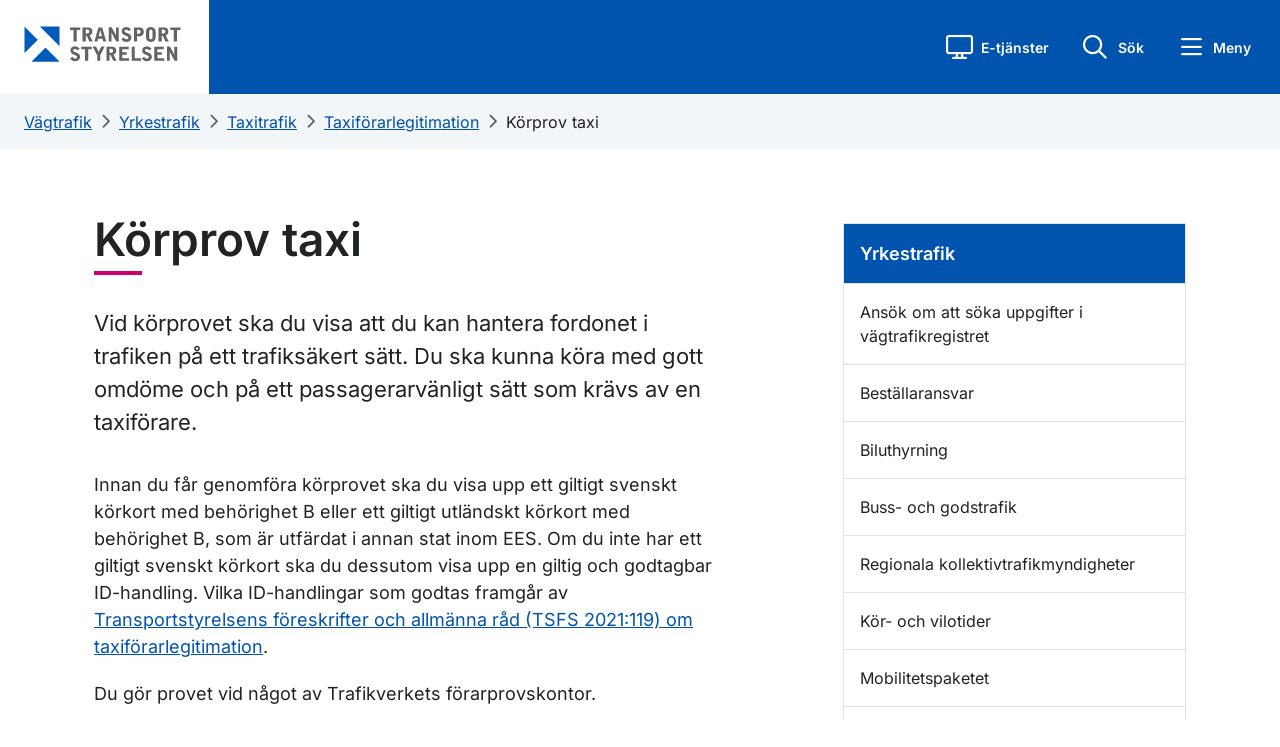

--- FILE ---
content_type: text/html; charset=utf-8
request_url: https://transportstyrelsen.se/sv/vagtrafik/Yrkestrafik/Taxi/Taxiforarlegitamation/Korprov/
body_size: 18075
content:

    <!DOCTYPE html>
    <html lang="sv">
    <head>
        <meta charset="UTF-8">
        <meta name="viewport" content="width=device-width, initial-scale=1.0">
        <meta name="facebook-domain-verification" content="8opxysp03jvppp4acukbgl1acqrkwr">
        <meta name="referrer" content="strict-origin-when-cross-origin">
        <link rel="preload" href="/static/fonts/Inter/static/inter-v18-latin-regular.woff2" as="font" type="font/woff2" crossorigin="anonymous">
        <link rel="preload" href="/static/fonts/Inter/static/inter-v18-latin-500.woff2" as="font" type="font/woff2" crossorigin="anonymous"> 
        <link rel="apple-touch-icon" href="/static/images/favicons/apple-icon.png">
 


            <link rel="apple-touch-icon" sizes="180x180" href="/static/images/favicons/apple-icon-180x180.png">
            <link rel="icon" type="image/png" sizes="192x192" href="/static/images/favicons/android-icon-192x192.png">
            <link rel="icon" type="image/png" sizes="32x32" href="/static/images/favicons/favicon-32x32.png">
            <link rel="icon" type="image/png" sizes="96x96" href="/static/images/favicons/favicon-96x96.png">
            <link rel="icon" type="image/png" sizes="16x16" href="/static/images/favicons/favicon-16x16.png">
            <meta name="msapplication-TileImage" content="/static/images/favicons/ms-icon-144x144.png">

        <meta name="msapplication-TileColor" content="#ffffff">
        <meta name="theme-color" content="#ffffff">
        <meta name="nod" content="P1">
        <meta name="v" content="2018.22.9473.26218">
                    <meta http-equiv="Content-Security-Policy" content="default-src https:; media-src * blob:; script-src  https: 'unsafe-inline' 'wasm-unsafe-eval'; style-src https: 'unsafe-inline'; img-src * data:; worker-src blob:;">
                                <meta name="theme-color" content="#0054AD">
        
        <meta name="msapplication-navbutton-color" content="#0054AD">
        
        <meta name="apple-mobile-web-app-status-bar-style" content="#0054AD">
        <meta name='pageid' content='12144'>

            <title>K&#246;rprov taxi - Transportstyrelsen</title>
        
        <link href="/Static/css/ts.css" id="frc-style" rel="stylesheet">

            <meta name="description" content='Vid k&#246;rprovet ska du visa att du kan hantera fordonet i trafiken p&#229; ett trafiks&#228;kert s&#228;tt. Du ska kunna k&#246;ra med gott omd&#246;me och p&#229; ett passagerar...'>

        <meta property="og:title" content="K&#246;rprov taxi - Transportstyrelsen">
<meta property="og:type" content="website">
<meta property="og:url" content="https://www.transportstyrelsen.se/sv/vagtrafik/yrkestrafik/taxi/taxiforarlegitamation/korprov/">
    <meta property="og:image" content="https://www.transportstyrelsen.se/static/Images/ts-og-default-logo.png">
<meta name="twitter:card" content="summary_large_image">
        
        

    </head>
    <body class="no-js">
        <script>
            if (typeof document.body.classList == 'object') {
                document.body.classList.remove('no-js');
                document.body.classList.add('js');
            }
        </script>
        <div class="container-fluid" id="page">
            <div id="skipwrap" class="visually-hidden-focusable">
                <a href="#huvudinnehall" id="skiplink">Gå till sidans innehåll</a>
            </div>
            <header>
                <div class="ts-link-row">
                    <div class="pe-3 pe-md-4 w-100">
                        <div class="menu-header d-flex align-items-stretch">
                            <div class="col-lg-2 col-5 align-items-center ps-3 ps-md-4" id="logotype" data-stick-at="66">
                                <a href="https://www.transportstyrelsen.se/sv/" class="d-inline-block"><img class="img-fluid logotype-mobile" id="logotype-header" alt="Transportstyrelsen - till startsidan" src="/Static/images/TS_Sv_2V_RGB.svg?rev=222"></a>
                            </div>
                            <div class="col-lg-7 d-flex align-items-center ps-5" id="nav-transport">
                                <div class="row">

                                </div>
                            </div>
                            <div class="col-lg-3 col-7 d-flex justify-content-end">
                                


<div class="row d-flex flex-nowrap justify-content-end align-items-center" id="sub-header-button-menu">
        <div class="col-auto ts-eservice-heading-button ts-heading-button position-relative">
            <a role="button" class="ts-eservice-link ts-heading-link" tabindex="0">
                <i class="fa-regular fa-block fa-display ts-heading-button-icon" aria-hidden="true"></i>
                <p>E-tj&#228;nster</p>
            </a>
        </div>

    <div class="col-auto ts-quicksearch-heading-button ts-heading-button">
        <a role="button" class="ts-quicksearch-link ts-heading-link" tabindex="0">
            <i class="fa-regular fa-magnifying-glass fa-block fa-search ts-heading-button-icon" aria-hidden="true"></i>
            <p>S&#246;k</p>
        </a>
    </div>

    <div class="col-auto ts-quickmenu-heading-button ts-heading-button">
        <a role="button" class="ts-quickmenu-link ts-heading-link" tabindex="0">
            <i class="fa-regular fa-bars fa-menu ts-heading-button-icon" aria-hidden="true"></i>
            <p>Meny</p>
        </a>
    </div>
</div>
                            </div>
                        </div>                    </div>
                    <div class="ts-link-row quicksearchbar" id="quicksearchbar">
                        

<div class="container px-3 px-sm-4">
    <div class="row height d-flex justify-content-center align-items-center">
		    <div class="col-md-10">
			    <h2 class="mb-3">Hej, hur kan vi hj&#228;lpa dig?</h2>
		    <form class="quick search-form" autocomplete="off" action="https://www.transportstyrelsen.se/sv/sok/" method="get" role="search" aria-label="Sidans sökfunktion">
			    <div class="search">
				    <i class="fa fa-search"></i>
					    <input type="hidden" name="sectionid" value="73371">
				    <label class="sr-only" for="sokrutan" id="soklarset">Sök</label>

				    <input type="search" id="sokrutan" list="top-search-listan-quicksearch" placeholder="S&#246;k" class="form-control qsearch quicksearchautocomplete" name="q">
				    <datalist id="top-search-listan-quicksearch"></datalist>

				    <button class="btn btn-primary">S&#246;k</button>
			    </div>

			    <div class="mx-3" id="quickSearchBarBottom">
					    <div id="quickSearchBarBottomLeft">
						    <h3 class="bold mt-4 mb-2">M&#229;nga s&#246;ker efter</h3>

								    <a class="mb-2" href="https://www.transportstyrelsen.se/sv/sok/?sectionid=73371&amp;q=K&#246;rkortstillst&#229;nd">K&#246;rkortstillst&#229;nd</a>
								    <a class="mb-2" href="https://www.transportstyrelsen.se/sv/sok/?sectionid=73371&amp;q=Registreringsskyltar">Registreringsskyltar</a>
								    <a class="mb-2" href="https://www.transportstyrelsen.se/sv/sok/?sectionid=73371&amp;q=Handledarskap och &#246;vningsk&#246;rning">Handledarskap och &#246;vningsk&#246;rning</a>
								    <a class="mb-2" href="https://www.transportstyrelsen.se/sv/sok/?sectionid=73371&amp;q=Registreringsbevis">Registreringsbevis</a>
					    </div>

					    <div id="quickSearchBarBottomRight">
						    <h3 class="bold mt-4 mb-2">G&#229; direkt till</h3>

								    <a class="mb-2" href="https://minasidor.transportstyrelsen.se/" target="_self">
									    Mina sidor (v&#228;gtrafik)
								    </a>
								    <a class="mb-2" href="https://www.transportstyrelsen.se/sv/vagtrafik/fordon/fordons-agaruppgift/" target="_self">
									    S&#246;k fordons- och &#228;garuppgifter
								    </a>
								    <a class="mb-2" href="https://www.transportstyrelsen.se/sv/vagtrafik/fordon/" target="_self">
									    Fordon
								    </a>
								    <a class="mb-2" href="https://www.transportstyrelsen.se/sv/vagtrafik/korkort/" target="_self">
									    K&#246;rkort
								    </a>
					    </div>
			    </div>
		    </form>
            </div>
    </div>
</div>
                    </div>
                    <div class="eservicelisting" id="eservicelisting">
                        

    <div class="container px-3 px-sm-0 pb-3">
        <div class="row">
            <nav class="col-12 col-lg-4 ps-4">
                <div class="eservice-minasidor">
                        <h2>Mina sidor</h2>

                        <div class="eservice-menuheadertext">
                            <p>Logga in med e-legitimation för att se information om ditt körkort, dina fordon, trängselskatt och infrastruktur samt dina pågående ärenden.</p>
                        </div>
                                            <a class="eservicelisting-button" href="https://minasidor.transportstyrelsen.se/">
                            Logga in till Mina sidor
                        </a>
                </div>
            </nav>
            <nav class="col-12 col-lg-4">
                <div class="eservice-listing ps-md-3 ps-lg-3 ps-3 nav d-flex flex-column">
                    <h2>E-tj&#228;nster</h2>
                    <ul class="ps-0 d-flex flex-column">
                            <li class="eservice-item">
                                <a class="eservice-box align-items-center" href="https://www.transportstyrelsen.se/sv/vagtrafik/e-tjanster-och-blanketter/e-tjanster-inom-vagtrafik/"><i class="fa-solid fa-caret-right"></i><span class="flex-grow-1 eservice-link-text">E-tj&#228;nster inom v&#228;gtrafik</span></a>
                            </li>
                            <li class="eservice-item">
                                <a class="eservice-box align-items-center" href="https://www.transportstyrelsen.se/sv/sjofart/e-tjanster-och-blanketter/e-tjanster-inom-sjofart/"><i class="fa-solid fa-caret-right"></i><span class="flex-grow-1 eservice-link-text">E-tj&#228;nster inom sj&#246;fart</span></a>
                            </li>
                            <li class="eservice-item">
                                <a class="eservice-box align-items-center" href="https://www.transportstyrelsen.se/sv/luftfart/e-tjanster-och-blanketter/e-tjanster-inom-luftfart/"><i class="fa-solid fa-caret-right"></i><span class="flex-grow-1 eservice-link-text">E-tj&#228;nster inom luftfart</span></a>
                            </li>
                            <li class="eservice-item">
                                <a class="eservice-box align-items-center" href="https://www.transportstyrelsen.se/sv/jarnvag/e-tjanster-och-blanketter/e-tjanster-inom-jarnvag/"><i class="fa-solid fa-caret-right"></i><span class="flex-grow-1 eservice-link-text">E-tj&#228;nster inom j&#228;rnv&#228;g</span></a>
                            </li>
                    </ul>
                </div>
            </nav>
            <nav class="col-12 col-lg-4">
                <div class="eservice-listing ps-md-3 ps-lg-3 mt-lg-5 mt-xl-0 ps-3 nav d-flex flex-column">
                    <h2 class="mt-xl-5 mt-0">Blanketter</h2>
                        <ul class="ps-0 d-flex flex-column">    
                                <li class="eservice-item">
                                    <a class="eservice-box align-items-center" href="https://www.transportstyrelsen.se/sv/vagtrafik/e-tjanster-och-blanketter/blanketter-for-vagtrafik/"><i class="fa-solid fa-caret-right"></i><span class="flex-grow-1 eservice-link-text">Blanketter f&#246;r v&#228;gtrafik</span></a>
                                </li>
                                <li class="eservice-item">
                                    <a class="eservice-box align-items-center" href="https://www.transportstyrelsen.se/sv/luftfart/e-tjanster-och-blanketter/blanketter-for-luftfart/"><i class="fa-solid fa-caret-right"></i><span class="flex-grow-1 eservice-link-text">Blanketter f&#246;r luftfart</span></a>
                                </li>
                                <li class="eservice-item">
                                    <a class="eservice-box align-items-center" href="https://www.transportstyrelsen.se/sv/sjofart/e-tjanster-och-blanketter/blanketter-for-sjofart/"><i class="fa-solid fa-caret-right"></i><span class="flex-grow-1 eservice-link-text">Blanketter f&#246;r sj&#246;fart</span></a>
                                </li>
                                <li class="eservice-item">
                                    <a class="eservice-box align-items-center" href="https://www.transportstyrelsen.se/sv/jarnvag/e-tjanster-och-blanketter/blanketter-for-jarnvag/"><i class="fa-solid fa-caret-right"></i><span class="flex-grow-1 eservice-link-text">Blanketter f&#246;r j&#228;rnv&#228;g</span></a>
                                </li>
                        </ul>
                </div>
            </nav>
        </div>
    </div>

<div id="eservice-background-overlay" tabindex="0" aria-label="Stäng meny" role="button"></div>
                    </div>
                </div>

            </header>
            


<div class="quickmenubar" id="quickmenubar">
    <div class="mb-0 menu-content" id="startpage-link">
            <div class="row d-flex flex-nowrap m-0">
                
                <div class="col-2 min-vh-100 quickmenubar-nav d-flex">
                    <nav class="quickmenu-nav-wrapper nav  w-100 flex-column">
                        <div class="nav nav-tabs" id="quickmenu-nav-tab" role="tablist">

                            <button tabindex="0"
                                    id="quickmenu-nav-item-0"
                                    data-toggle="tab"
                                    role="tab"
                                    data-bs-toggle="tab"
                                    data-bs-target="#quickmenubar-subpages-0"
                                    type="button"
                                    aria-controls="quickmenubar-subpages-0"
                                    aria-selected="false"
                                    class="nav-link quickmenu-nav-item  ">
                                <i class="fa-regular fa-house"></i>
                                <span>
                                    Start
                                </span>
                            </button>


                                <button tabindex="0"
                                        id="quickmenu-nav-item-1"
                                        data-toggle="tab"
                                        role="tab"
                                        data-bs-toggle="tab"
                                        data-bs-target="#quickmenubar-subpages-1"
                                        type="button"
                                        aria-controls="quickmenubar-subpages-1"
                                        aria-selected="false"
                                        class="nav-link quickmenu-nav-item active active-route-nav ">
                                    <i class="fa-regular fa-car"></i>
                                    <span>
                                        V&#228;gtrafik
                                    </span>
                                </button>
                                <button tabindex="0"
                                        id="quickmenu-nav-item-2"
                                        data-toggle="tab"
                                        role="tab"
                                        data-bs-toggle="tab"
                                        data-bs-target="#quickmenubar-subpages-2"
                                        type="button"
                                        aria-controls="quickmenubar-subpages-2"
                                        aria-selected="false"
                                        class="nav-link quickmenu-nav-item  ">
                                    <i class="fa-regular fa-plane"></i>
                                    <span>
                                        Luftfart
                                    </span>
                                </button>
                                <button tabindex="0"
                                        id="quickmenu-nav-item-3"
                                        data-toggle="tab"
                                        role="tab"
                                        data-bs-toggle="tab"
                                        data-bs-target="#quickmenubar-subpages-3"
                                        type="button"
                                        aria-controls="quickmenubar-subpages-3"
                                        aria-selected="false"
                                        class="nav-link quickmenu-nav-item  ">
                                    <i class="fa-regular fa-ship"></i>
                                    <span>
                                        Sj&#246;fart
                                    </span>
                                </button>
                                <button tabindex="0"
                                        id="quickmenu-nav-item-4"
                                        data-toggle="tab"
                                        role="tab"
                                        data-bs-toggle="tab"
                                        data-bs-target="#quickmenubar-subpages-4"
                                        type="button"
                                        aria-controls="quickmenubar-subpages-4"
                                        aria-selected="false"
                                        class="nav-link quickmenu-nav-item  ">
                                    <i class="fa-regular fa-train"></i>
                                    <span>
                                        J&#228;rnv&#228;g
                                    </span>
                                </button>
                                <button tabindex="0"
                                        id="quickmenu-nav-item-5"
                                        data-toggle="tab"
                                        role="tab"
                                        data-bs-toggle="tab"
                                        data-bs-target="#quickmenubar-subpages-5"
                                        type="button"
                                        aria-controls="quickmenubar-subpages-5"
                                        aria-selected="false"
                                        class="nav-link quickmenu-nav-item  ">
                                    <i class="fa-regular icon-omoss"></i>
                                    <span>
                                        Om oss
                                    </span>
                                </button>
                        </div>
                    </nav>
                </div>
                
                <div class="col-10 ps-0 pe-0 min-vh-100 quickmenu-tab pr-0 tab-content" id="nav-tabContent">

                
                    <div class="tab-pane quickmenubar-subpage-list "
                         id="quickmenubar-subpages-0"
                         role="tabpanel"
                         aria-labelledby="quickmenu-nav-item-0">
                        <div class="ts-link-row ms-0 container d-flex flex-column p-0">
                            <div class="px-2 quickmenubar-subpages-heading pt-4 pb-2">
                                <div class="col d-flex align-items-center">
                                    <h2 class="ps-1 m-0 flex-grow-1">
                                        Start
                                    </h2>

                                    <a tabindex="0" role="button" class="p-0 d-flex align-items-center justify-content-end close-quickmenu-button">
                                        <span>St&#228;ng</span>
                                        <i class="fa-regular fa-x"></i>
                                    </a>
                                </div>
                            </div>

                            <div class="position-relative flex-grow-1 mt-3">
                                <div class="d-flex flex-column pe-3 quickmenubar-subpages-content">
                                    <div class="pe-0 ps-2">
                                        <ul class="ps-1 mb-4">
                                            <li class="quickmenu-page-heading">
                                                <a class="d-flex mobile-quickmenu-link tabbable-subpage-element" href="https://www.transportstyrelsen.se/sv/">
                                                    <span class="flex-grow-1">Transportstyrelsens startsida</span>
                                                    <i class="fa-regular fa-angle-right landingpage-angle-right d-flex align-items-center"></i>
                                                </a>
                                            </li>

                                                <li class="quickmenu-page-heading">
                                                    <a class="d-flex mobile-quickmenu-link tabbable-subpage-element" href="https://www.transportstyrelsen.se/sv/vagtrafik/">
                                                        <span class="flex-grow-1">V&#228;gtrafik</span>
                                                        <i class="fa-regular fa-angle-right landingpage-angle-right d-flex align-items-center"></i>
                                                    </a>
                                                </li>
                                                <li class="quickmenu-page-heading">
                                                    <a class="d-flex mobile-quickmenu-link tabbable-subpage-element" href="https://www.transportstyrelsen.se/sv/luftfart/">
                                                        <span class="flex-grow-1">Luftfart</span>
                                                        <i class="fa-regular fa-angle-right landingpage-angle-right d-flex align-items-center"></i>
                                                    </a>
                                                </li>
                                                <li class="quickmenu-page-heading">
                                                    <a class="d-flex mobile-quickmenu-link tabbable-subpage-element" href="https://www.transportstyrelsen.se/sv/sjofart/">
                                                        <span class="flex-grow-1">Sj&#246;fart</span>
                                                        <i class="fa-regular fa-angle-right landingpage-angle-right d-flex align-items-center"></i>
                                                    </a>
                                                </li>
                                                <li class="quickmenu-page-heading">
                                                    <a class="d-flex mobile-quickmenu-link tabbable-subpage-element" href="https://www.transportstyrelsen.se/sv/jarnvag/">
                                                        <span class="flex-grow-1">J&#228;rnv&#228;g</span>
                                                        <i class="fa-regular fa-angle-right landingpage-angle-right d-flex align-items-center"></i>
                                                    </a>
                                                </li>
                                                <li class="quickmenu-page-heading">
                                                    <a class="d-flex mobile-quickmenu-link tabbable-subpage-element" href="https://www.transportstyrelsen.se/sv/om-oss/">
                                                        <span class="flex-grow-1">Om oss</span>
                                                        <i class="fa-regular fa-angle-right landingpage-angle-right d-flex align-items-center"></i>
                                                    </a>
                                                </li>
                                        </ul>
                                    </div>

                                    <div class="main-page-quicklinks ms-2 ps-1">
                                                <ul class="ps-0">
                                                        <li class="row ms-0 me-0">
                                                            <a class="mt-0 mb-2 ps-0 tabbable-subpage-element" href="https://www.transportstyrelsen.se/sv/vagtrafik/fordon/">
                                                                Fordon
                                                            </a>
                                                        </li>
                                                        <li class="row ms-0 me-0">
                                                            <a class="mt-0 mb-2 ps-0 tabbable-subpage-element" href="https://www.transportstyrelsen.se/sv/vagtrafik/korkort/">
                                                                K&#246;rkort
                                                            </a>
                                                        </li>
                                                </ul>
                                    </div>

                                    <div class="main-page-global-quicklinks ms-2 ps-1">
                                            <ul class="ps-0 mb-0">
                                                    <li class="row ms-0 me-0">
                                                        <a class="mt-0 ps-0 tabbable-subpage-element d-flex align-items-center" href="https://www.transportstyrelsen.se/en/">
                                                            <i class="fa fa-regular fa-fw fa-earth-america"></i>
                                                            <span>English</span>
                                                        </a>
                                                    </li>
                                                    <li class="row ms-0 me-0">
                                                        <a class="mt-0 ps-0 tabbable-subpage-element d-flex align-items-center" href="https://www.transportstyrelsen.se/en/about-us/other-languages/">
                                                            <i class="fa fa-regular fa-fw fa-language"></i>
                                                            <span>Other languages</span>
                                                        </a>
                                                    </li>
                                                    <li class="row ms-0 me-0">
                                                        <a class="mt-0 ps-0 tabbable-subpage-element d-flex align-items-center" href="https://www.transportstyrelsen.se/sv/om-oss/om-webbplatsen/tillganglighet/lattlast/">
                                                            <i class="fa fa-regular fa-fw fa-book-open-reader"></i>
                                                            <span>L&#228;ttl&#228;st</span>
                                                        </a>
                                                    </li>
                                                    <li class="row ms-0 me-0">
                                                        <a class="mt-0 ps-0 tabbable-subpage-element d-flex align-items-center" href="https://www.transportstyrelsen.se/sv/om-oss/om-webbplatsen/tillganglighet/teckensprak/">
                                                            <i class="fa fa-regular fa-fw fa-hands"></i>
                                                            <span>Teckenspr&#229;k</span>
                                                        </a>
                                                    </li>
                                            </ul>
                                    </div>
                                </div>
                            </div>

                        </div>
                    </div>
                        <div class="tab-pane quickmenubar-subpage-list active show active-route-content"
                             id="quickmenubar-subpages-1"
                             role="tabpanel"
                             aria-labelledby="quickmenu-nav-item-1">
                            <div class="ts-link-row ms-0 container d-flex flex-column p-0">
                                <div class="px-2 quickmenubar-subpages-heading pt-4 pb-2">
                                    <div class="col d-flex align-items-center">
                                        <h2 class="ps-1 m-0 flex-grow-1">
                                            V&#228;gtrafik
                                        </h2>

                                        <a tabindex="0" role="button" class="p-0 d-flex align-items-center justify-content-end close-quickmenu-button">
                                            <span>St&#228;ng</span>
                                            <i class="fa-regular fa-x"></i>
                                        </a>
                                    </div>
                                </div>

                                <div class="position-relative flex-grow-1 mt-3">
                                    <div class="d-flex flex-column pe-3 quickmenubar-subpages-content">
                                        <div class="pe-0 ps-2">
                                            <ul class="ps-1 mb-4">
                                                <li class="quickmenu-page-heading">
                                                    <a class="d-flex mobile-quickmenu-link tabbable-subpage-element" href="https://www.transportstyrelsen.se/sv/vagtrafik/">
                                                            <span class="flex-grow-1">V&#228;gtrafik start</span>

                                                        <i class="fa-regular fa-angle-right landingpage-angle-right d-flex align-items-center"></i>
                                                    </a>
                                                </li>

                                                    <li class="quickmenu-page-heading">
                                                        <a class="d-flex mobile-quickmenu-link tabbable-subpage-element" href="https://www.transportstyrelsen.se/sv/vagtrafik/e-tjanster-och-blanketter/">
                                                            <span class="flex-grow-1">E-tj&#228;nster och blanketter</span>
                                                            <i class="fa-regular fa-angle-right landingpage-angle-right d-flex align-items-center"></i>
                                                        </a>
                                                    </li>
                                                    <li class="quickmenu-page-heading">
                                                        <a class="d-flex mobile-quickmenu-link tabbable-subpage-element" href="https://www.transportstyrelsen.se/sv/vagtrafik/fordon/">
                                                            <span class="flex-grow-1">Fordon</span>
                                                            <i class="fa-regular fa-angle-right landingpage-angle-right d-flex align-items-center"></i>
                                                        </a>
                                                    </li>
                                                    <li class="quickmenu-page-heading">
                                                        <a class="d-flex mobile-quickmenu-link tabbable-subpage-element" href="https://www.transportstyrelsen.se/sv/vagtrafik/korkort/">
                                                            <span class="flex-grow-1">K&#246;rkort</span>
                                                            <i class="fa-regular fa-angle-right landingpage-angle-right d-flex align-items-center"></i>
                                                        </a>
                                                    </li>
                                                    <li class="quickmenu-page-heading">
                                                        <a class="d-flex mobile-quickmenu-link tabbable-subpage-element" href="https://www.transportstyrelsen.se/sv/vagtrafik/yrkestrafik/">
                                                            <span class="flex-grow-1">Yrkestrafik</span>
                                                            <i class="fa-regular fa-angle-right landingpage-angle-right d-flex align-items-center"></i>
                                                        </a>
                                                    </li>
                                                    <li class="quickmenu-page-heading">
                                                        <a class="d-flex mobile-quickmenu-link tabbable-subpage-element" href="https://www.transportstyrelsen.se/sv/vagtrafik/trafikregler-och-vagmarken/">
                                                            <span class="flex-grow-1">Trafikregler och v&#228;gm&#228;rken</span>
                                                            <i class="fa-regular fa-angle-right landingpage-angle-right d-flex align-items-center"></i>
                                                        </a>
                                                    </li>
                                                    <li class="quickmenu-page-heading">
                                                        <a class="d-flex mobile-quickmenu-link tabbable-subpage-element" href="https://www.transportstyrelsen.se/sv/vagtrafik/miljo/">
                                                            <span class="flex-grow-1">Milj&#246; och h&#228;lsa </span>
                                                            <i class="fa-regular fa-angle-right landingpage-angle-right d-flex align-items-center"></i>
                                                        </a>
                                                    </li>
                                                    <li class="quickmenu-page-heading">
                                                        <a class="d-flex mobile-quickmenu-link tabbable-subpage-element" href="https://www.transportstyrelsen.se/sv/vagtrafik/infrastruktur/">
                                                            <span class="flex-grow-1">Infrastruktur</span>
                                                            <i class="fa-regular fa-angle-right landingpage-angle-right d-flex align-items-center"></i>
                                                        </a>
                                                    </li>
                                            </ul>
                                        </div>

                                        <div class="main-page-quicklinks ms-2 ps-1">
                                                    <ul class="ps-0">
                                                            <li class="row ms-0 me-0">
                                                                <a class="mt-0 mb-2 ps-0 tabbable-subpage-element" href="https://www.transportstyrelsen.se/sv/om-oss/kontakta-oss/kontakta-vagtrafik/">
                                                                    Kontakta v&#228;gtrafik
                                                                </a>
                                                            </li>
                                                            <li class="row ms-0 me-0">
                                                                <a class="mt-0 mb-2 ps-0 tabbable-subpage-element" href="https://www.transportstyrelsen.se/sv/om-oss/dina-rattigheter-lagar-och-regler/lagar-och-regler/regler-for-vag/">
                                                                    F&#246;reskrifter, lagar och regler
                                                                </a>
                                                            </li>
                                                            <li class="row ms-0 me-0">
                                                                <a class="mt-0 mb-2 ps-0 tabbable-subpage-element" href="https://www.transportstyrelsen.se/sv/om-oss/statistik-och-analys/statistik-inom-vagtrafik/">
                                                                    Statistik
                                                                </a>
                                                            </li>
                                                            <li class="row ms-0 me-0">
                                                                <a class="mt-0 mb-2 ps-0 tabbable-subpage-element" href="https://www.transportstyrelsen.se/sv/om-oss/publikationer-och-rapporter/publikationer/publikationer-inom-vagtrafik/">
                                                                    Publikationer
                                                                </a>
                                                            </li>
                                                            <li class="row ms-0 me-0">
                                                                <a class="mt-0 mb-2 ps-0 tabbable-subpage-element" href="https://www.transportstyrelsen.se/sv/om-oss/publikationer-och-rapporter/rapporter/rapporter-inom-vagtrafik/">
                                                                    Rapporter
                                                                </a>
                                                            </li>
                                                    </ul>
                                        </div>

                                        <div class="main-page-global-quicklinks ms-2 ps-1">
                                                <ul class="ps-0 mb-0">
                                                        <li class="row ms-0 me-0">
                                                            <a class="mt-0 ps-0 tabbable-subpage-element d-flex align-items-center" href="https://www.transportstyrelsen.se/en/">
                                                                <i class="fa fa-regular fa-fw fa-earth-america"></i>
                                                                <span>English</span>
                                                            </a>
                                                        </li>
                                                        <li class="row ms-0 me-0">
                                                            <a class="mt-0 ps-0 tabbable-subpage-element d-flex align-items-center" href="https://www.transportstyrelsen.se/en/about-us/other-languages/">
                                                                <i class="fa fa-regular fa-fw fa-language"></i>
                                                                <span>Other languages</span>
                                                            </a>
                                                        </li>
                                                        <li class="row ms-0 me-0">
                                                            <a class="mt-0 ps-0 tabbable-subpage-element d-flex align-items-center" href="https://www.transportstyrelsen.se/sv/om-oss/om-webbplatsen/tillganglighet/lattlast/">
                                                                <i class="fa fa-regular fa-fw fa-book-open-reader"></i>
                                                                <span>L&#228;ttl&#228;st</span>
                                                            </a>
                                                        </li>
                                                        <li class="row ms-0 me-0">
                                                            <a class="mt-0 ps-0 tabbable-subpage-element d-flex align-items-center" href="https://www.transportstyrelsen.se/sv/om-oss/om-webbplatsen/tillganglighet/teckensprak/">
                                                                <i class="fa fa-regular fa-fw fa-hands"></i>
                                                                <span>Teckenspr&#229;k</span>
                                                            </a>
                                                        </li>
                                                </ul>
                                        </div>
                                    </div>
                                </div>

                            </div>
                        </div>
                        <div class="tab-pane quickmenubar-subpage-list "
                             id="quickmenubar-subpages-2"
                             role="tabpanel"
                             aria-labelledby="quickmenu-nav-item-2">
                            <div class="ts-link-row ms-0 container d-flex flex-column p-0">
                                <div class="px-2 quickmenubar-subpages-heading pt-4 pb-2">
                                    <div class="col d-flex align-items-center">
                                        <h2 class="ps-1 m-0 flex-grow-1">
                                            Luftfart
                                        </h2>

                                        <a tabindex="0" role="button" class="p-0 d-flex align-items-center justify-content-end close-quickmenu-button">
                                            <span>St&#228;ng</span>
                                            <i class="fa-regular fa-x"></i>
                                        </a>
                                    </div>
                                </div>

                                <div class="position-relative flex-grow-1 mt-3">
                                    <div class="d-flex flex-column pe-3 quickmenubar-subpages-content">
                                        <div class="pe-0 ps-2">
                                            <ul class="ps-1 mb-4">
                                                <li class="quickmenu-page-heading">
                                                    <a class="d-flex mobile-quickmenu-link tabbable-subpage-element" href="https://www.transportstyrelsen.se/sv/luftfart/">
                                                            <span class="flex-grow-1">Luftfart start</span>

                                                        <i class="fa-regular fa-angle-right landingpage-angle-right d-flex align-items-center"></i>
                                                    </a>
                                                </li>

                                                    <li class="quickmenu-page-heading">
                                                        <a class="d-flex mobile-quickmenu-link tabbable-subpage-element" href="https://www.transportstyrelsen.se/sv/luftfart/e-tjanster-och-blanketter/">
                                                            <span class="flex-grow-1">E-tj&#228;nster och blanketter</span>
                                                            <i class="fa-regular fa-angle-right landingpage-angle-right d-flex align-items-center"></i>
                                                        </a>
                                                    </li>
                                                    <li class="quickmenu-page-heading">
                                                        <a class="d-flex mobile-quickmenu-link tabbable-subpage-element" href="https://www.transportstyrelsen.se/sv/luftfart/flygresenar/">
                                                            <span class="flex-grow-1">Resen&#228;rsinformation</span>
                                                            <i class="fa-regular fa-angle-right landingpage-angle-right d-flex align-items-center"></i>
                                                        </a>
                                                    </li>
                                                    <li class="quickmenu-page-heading">
                                                        <a class="d-flex mobile-quickmenu-link tabbable-subpage-element" href="https://www.transportstyrelsen.se/sv/luftfart/luftfartyg-och-luftvardighet/">
                                                            <span class="flex-grow-1">Luftfartyg och luftv&#228;rdighet</span>
                                                            <i class="fa-regular fa-angle-right landingpage-angle-right d-flex align-items-center"></i>
                                                        </a>
                                                    </li>
                                                    <li class="quickmenu-page-heading">
                                                        <a class="d-flex mobile-quickmenu-link tabbable-subpage-element" href="https://www.transportstyrelsen.se/sv/luftfart/dronare/">
                                                            <span class="flex-grow-1">Dr&#246;nare</span>
                                                            <i class="fa-regular fa-angle-right landingpage-angle-right d-flex align-items-center"></i>
                                                        </a>
                                                    </li>
                                                    <li class="quickmenu-page-heading">
                                                        <a class="d-flex mobile-quickmenu-link tabbable-subpage-element" href="https://www.transportstyrelsen.se/sv/luftfart/certifikat-utbildning-och-flygmedicin/">
                                                            <span class="flex-grow-1">Certifikat, utbildning och flygmedicin</span>
                                                            <i class="fa-regular fa-angle-right landingpage-angle-right d-flex align-items-center"></i>
                                                        </a>
                                                    </li>
                                                    <li class="quickmenu-page-heading">
                                                        <a class="d-flex mobile-quickmenu-link tabbable-subpage-element" href="https://www.transportstyrelsen.se/sv/luftfart/flygplatser-flygtrafiktjanst-och-luftrum/">
                                                            <span class="flex-grow-1">Flygplatser, flygtrafiktj&#228;nst och luftrum</span>
                                                            <i class="fa-regular fa-angle-right landingpage-angle-right d-flex align-items-center"></i>
                                                        </a>
                                                    </li>
                                                    <li class="quickmenu-page-heading">
                                                        <a class="d-flex mobile-quickmenu-link tabbable-subpage-element" href="https://www.transportstyrelsen.se/sv/luftfart/flygbolag/">
                                                            <span class="flex-grow-1">Flygbolag</span>
                                                            <i class="fa-regular fa-angle-right landingpage-angle-right d-flex align-items-center"></i>
                                                        </a>
                                                    </li>
                                                    <li class="quickmenu-page-heading">
                                                        <a class="d-flex mobile-quickmenu-link tabbable-subpage-element" href="https://www.transportstyrelsen.se/sv/luftfart/luftfartsskydd-security/">
                                                            <span class="flex-grow-1">Luftfartsskydd – security</span>
                                                            <i class="fa-regular fa-angle-right landingpage-angle-right d-flex align-items-center"></i>
                                                        </a>
                                                    </li>
                                                    <li class="quickmenu-page-heading">
                                                        <a class="d-flex mobile-quickmenu-link tabbable-subpage-element" href="https://www.transportstyrelsen.se/sv/luftfart/seminarier-och-information/">
                                                            <span class="flex-grow-1">Information till luftfartsbranschen</span>
                                                            <i class="fa-regular fa-angle-right landingpage-angle-right d-flex align-items-center"></i>
                                                        </a>
                                                    </li>
                                                    <li class="quickmenu-page-heading">
                                                        <a class="d-flex mobile-quickmenu-link tabbable-subpage-element" href="https://www.transportstyrelsen.se/sv/luftfart/miljo-och-halsa/">
                                                            <span class="flex-grow-1">Milj&#246; och h&#228;lsa</span>
                                                            <i class="fa-regular fa-angle-right landingpage-angle-right d-flex align-items-center"></i>
                                                        </a>
                                                    </li>
                                                    <li class="quickmenu-page-heading">
                                                        <a class="d-flex mobile-quickmenu-link tabbable-subpage-element" href="https://www.transportstyrelsen.se/sv/luftfart/olyckor-och-tillbud/">
                                                            <span class="flex-grow-1">Olyckor och tillbud</span>
                                                            <i class="fa-regular fa-angle-right landingpage-angle-right d-flex align-items-center"></i>
                                                        </a>
                                                    </li>
                                                    <li class="quickmenu-page-heading">
                                                        <a class="d-flex mobile-quickmenu-link tabbable-subpage-element" href="https://www.transportstyrelsen.se/sv/luftfart/privat--och-allmanflyg/">
                                                            <span class="flex-grow-1">Privat- och allm&#228;nflyg</span>
                                                            <i class="fa-regular fa-angle-right landingpage-angle-right d-flex align-items-center"></i>
                                                        </a>
                                                    </li>
                                            </ul>
                                        </div>

                                        <div class="main-page-quicklinks ms-2 ps-1">
                                                    <ul class="ps-0">
                                                            <li class="row ms-0 me-0">
                                                                <a class="mt-0 mb-2 ps-0 tabbable-subpage-element" href="https://www.transportstyrelsen.se/sv/om-oss/kontakta-oss/kontakta-luftfart/">
                                                                    Kontakta luftfart
                                                                </a>
                                                            </li>
                                                    </ul>
                                        </div>

                                        <div class="main-page-global-quicklinks ms-2 ps-1">
                                                <ul class="ps-0 mb-0">
                                                        <li class="row ms-0 me-0">
                                                            <a class="mt-0 ps-0 tabbable-subpage-element d-flex align-items-center" href="https://www.transportstyrelsen.se/en/">
                                                                <i class="fa fa-regular fa-fw fa-earth-america"></i>
                                                                <span>English</span>
                                                            </a>
                                                        </li>
                                                        <li class="row ms-0 me-0">
                                                            <a class="mt-0 ps-0 tabbable-subpage-element d-flex align-items-center" href="https://www.transportstyrelsen.se/en/about-us/other-languages/">
                                                                <i class="fa fa-regular fa-fw fa-language"></i>
                                                                <span>Other languages</span>
                                                            </a>
                                                        </li>
                                                        <li class="row ms-0 me-0">
                                                            <a class="mt-0 ps-0 tabbable-subpage-element d-flex align-items-center" href="https://www.transportstyrelsen.se/sv/om-oss/om-webbplatsen/tillganglighet/lattlast/">
                                                                <i class="fa fa-regular fa-fw fa-book-open-reader"></i>
                                                                <span>L&#228;ttl&#228;st</span>
                                                            </a>
                                                        </li>
                                                        <li class="row ms-0 me-0">
                                                            <a class="mt-0 ps-0 tabbable-subpage-element d-flex align-items-center" href="https://www.transportstyrelsen.se/sv/om-oss/om-webbplatsen/tillganglighet/teckensprak/">
                                                                <i class="fa fa-regular fa-fw fa-hands"></i>
                                                                <span>Teckenspr&#229;k</span>
                                                            </a>
                                                        </li>
                                                </ul>
                                        </div>
                                    </div>
                                </div>

                            </div>
                        </div>
                        <div class="tab-pane quickmenubar-subpage-list "
                             id="quickmenubar-subpages-3"
                             role="tabpanel"
                             aria-labelledby="quickmenu-nav-item-3">
                            <div class="ts-link-row ms-0 container d-flex flex-column p-0">
                                <div class="px-2 quickmenubar-subpages-heading pt-4 pb-2">
                                    <div class="col d-flex align-items-center">
                                        <h2 class="ps-1 m-0 flex-grow-1">
                                            Sj&#246;fart
                                        </h2>

                                        <a tabindex="0" role="button" class="p-0 d-flex align-items-center justify-content-end close-quickmenu-button">
                                            <span>St&#228;ng</span>
                                            <i class="fa-regular fa-x"></i>
                                        </a>
                                    </div>
                                </div>

                                <div class="position-relative flex-grow-1 mt-3">
                                    <div class="d-flex flex-column pe-3 quickmenubar-subpages-content">
                                        <div class="pe-0 ps-2">
                                            <ul class="ps-1 mb-4">
                                                <li class="quickmenu-page-heading">
                                                    <a class="d-flex mobile-quickmenu-link tabbable-subpage-element" href="https://www.transportstyrelsen.se/sv/sjofart/">
                                                            <span class="flex-grow-1">Sj&#246;fart start</span>

                                                        <i class="fa-regular fa-angle-right landingpage-angle-right d-flex align-items-center"></i>
                                                    </a>
                                                </li>

                                                    <li class="quickmenu-page-heading">
                                                        <a class="d-flex mobile-quickmenu-link tabbable-subpage-element" href="https://www.transportstyrelsen.se/sv/sjofart/e-tjanster-och-blanketter/">
                                                            <span class="flex-grow-1">E-tj&#228;nster och blanketter</span>
                                                            <i class="fa-regular fa-angle-right landingpage-angle-right d-flex align-items-center"></i>
                                                        </a>
                                                    </li>
                                                    <li class="quickmenu-page-heading">
                                                        <a class="d-flex mobile-quickmenu-link tabbable-subpage-element" href="https://www.transportstyrelsen.se/sv/sjofart/ombordanstallda/">
                                                            <span class="flex-grow-1">Ombordanst&#228;llda</span>
                                                            <i class="fa-regular fa-angle-right landingpage-angle-right d-flex align-items-center"></i>
                                                        </a>
                                                    </li>
                                                    <li class="quickmenu-page-heading">
                                                        <a class="d-flex mobile-quickmenu-link tabbable-subpage-element" href="https://www.transportstyrelsen.se/sv/sjofart/fartyg/">
                                                            <span class="flex-grow-1">Fartyg</span>
                                                            <i class="fa-regular fa-angle-right landingpage-angle-right d-flex align-items-center"></i>
                                                        </a>
                                                    </li>
                                                    <li class="quickmenu-page-heading">
                                                        <a class="d-flex mobile-quickmenu-link tabbable-subpage-element" href="https://www.transportstyrelsen.se/sv/sjofart/fritidsbatar/">
                                                            <span class="flex-grow-1">Fritidsb&#229;tar</span>
                                                            <i class="fa-regular fa-angle-right landingpage-angle-right d-flex align-items-center"></i>
                                                        </a>
                                                    </li>
                                                    <li class="quickmenu-page-heading">
                                                        <a class="d-flex mobile-quickmenu-link tabbable-subpage-element" href="https://www.transportstyrelsen.se/sv/sjofart/sjotrafik-och-hamnar/">
                                                            <span class="flex-grow-1">Sj&#246;trafik och hamnar</span>
                                                            <i class="fa-regular fa-angle-right landingpage-angle-right d-flex align-items-center"></i>
                                                        </a>
                                                    </li>
                                                    <li class="quickmenu-page-heading">
                                                        <a class="d-flex mobile-quickmenu-link tabbable-subpage-element" href="https://www.transportstyrelsen.se/sv/sjofart/fartygsregistret-sjofartsregistret/">
                                                            <span class="flex-grow-1">Fartygsregistret</span>
                                                            <i class="fa-regular fa-angle-right landingpage-angle-right d-flex align-items-center"></i>
                                                        </a>
                                                    </li>
                                                    <li class="quickmenu-page-heading">
                                                        <a class="d-flex mobile-quickmenu-link tabbable-subpage-element" href="https://www.transportstyrelsen.se/sv/sjofart/miljo-och-halsa/">
                                                            <span class="flex-grow-1">Milj&#246; och h&#228;lsa</span>
                                                            <i class="fa-regular fa-angle-right landingpage-angle-right d-flex align-items-center"></i>
                                                        </a>
                                                    </li>
                                                    <li class="quickmenu-page-heading">
                                                        <a class="d-flex mobile-quickmenu-link tabbable-subpage-element" href="https://www.transportstyrelsen.se/sv/sjofart/olyckor-och-tillbud/">
                                                            <span class="flex-grow-1">Olyckor och tillbud</span>
                                                            <i class="fa-regular fa-angle-right landingpage-angle-right d-flex align-items-center"></i>
                                                        </a>
                                                    </li>
                                                    <li class="quickmenu-page-heading">
                                                        <a class="d-flex mobile-quickmenu-link tabbable-subpage-element" href="https://www.transportstyrelsen.se/sv/sjofart/resenarsinformation/">
                                                            <span class="flex-grow-1">Resen&#228;rsinformation</span>
                                                            <i class="fa-regular fa-angle-right landingpage-angle-right d-flex align-items-center"></i>
                                                        </a>
                                                    </li>
                                                    <li class="quickmenu-page-heading">
                                                        <a class="d-flex mobile-quickmenu-link tabbable-subpage-element" href="https://www.transportstyrelsen.se/sv/sjofart/autonom-sjofart-och-smarta-fartyg/">
                                                            <span class="flex-grow-1">Autonom sj&#246;fart och smarta fartyg</span>
                                                            <i class="fa-regular fa-angle-right landingpage-angle-right d-flex align-items-center"></i>
                                                        </a>
                                                    </li>
                                                    <li class="quickmenu-page-heading">
                                                        <a class="d-flex mobile-quickmenu-link tabbable-subpage-element" href="https://www.transportstyrelsen.se/sv/sjofart/aktuell-information/">
                                                            <span class="flex-grow-1">Aktuell information till sj&#246;fartsbranschen</span>
                                                            <i class="fa-regular fa-angle-right landingpage-angle-right d-flex align-items-center"></i>
                                                        </a>
                                                    </li>
                                            </ul>
                                        </div>

                                        <div class="main-page-quicklinks ms-2 ps-1">
                                                    <ul class="ps-0">
                                                            <li class="row ms-0 me-0">
                                                                <a class="mt-0 mb-2 ps-0 tabbable-subpage-element" href="https://www.transportstyrelsen.se/sv/om-oss/kontakta-oss/kontakta-sjofart/">
                                                                    Kontakta sj&#246;fart
                                                                </a>
                                                            </li>
                                                    </ul>
                                        </div>

                                        <div class="main-page-global-quicklinks ms-2 ps-1">
                                                <ul class="ps-0 mb-0">
                                                        <li class="row ms-0 me-0">
                                                            <a class="mt-0 ps-0 tabbable-subpage-element d-flex align-items-center" href="https://www.transportstyrelsen.se/en/">
                                                                <i class="fa fa-regular fa-fw fa-earth-america"></i>
                                                                <span>English</span>
                                                            </a>
                                                        </li>
                                                        <li class="row ms-0 me-0">
                                                            <a class="mt-0 ps-0 tabbable-subpage-element d-flex align-items-center" href="https://www.transportstyrelsen.se/en/about-us/other-languages/">
                                                                <i class="fa fa-regular fa-fw fa-language"></i>
                                                                <span>Other languages</span>
                                                            </a>
                                                        </li>
                                                        <li class="row ms-0 me-0">
                                                            <a class="mt-0 ps-0 tabbable-subpage-element d-flex align-items-center" href="https://www.transportstyrelsen.se/sv/om-oss/om-webbplatsen/tillganglighet/lattlast/">
                                                                <i class="fa fa-regular fa-fw fa-book-open-reader"></i>
                                                                <span>L&#228;ttl&#228;st</span>
                                                            </a>
                                                        </li>
                                                        <li class="row ms-0 me-0">
                                                            <a class="mt-0 ps-0 tabbable-subpage-element d-flex align-items-center" href="https://www.transportstyrelsen.se/sv/om-oss/om-webbplatsen/tillganglighet/teckensprak/">
                                                                <i class="fa fa-regular fa-fw fa-hands"></i>
                                                                <span>Teckenspr&#229;k</span>
                                                            </a>
                                                        </li>
                                                </ul>
                                        </div>
                                    </div>
                                </div>

                            </div>
                        </div>
                        <div class="tab-pane quickmenubar-subpage-list "
                             id="quickmenubar-subpages-4"
                             role="tabpanel"
                             aria-labelledby="quickmenu-nav-item-4">
                            <div class="ts-link-row ms-0 container d-flex flex-column p-0">
                                <div class="px-2 quickmenubar-subpages-heading pt-4 pb-2">
                                    <div class="col d-flex align-items-center">
                                        <h2 class="ps-1 m-0 flex-grow-1">
                                            J&#228;rnv&#228;g
                                        </h2>

                                        <a tabindex="0" role="button" class="p-0 d-flex align-items-center justify-content-end close-quickmenu-button">
                                            <span>St&#228;ng</span>
                                            <i class="fa-regular fa-x"></i>
                                        </a>
                                    </div>
                                </div>

                                <div class="position-relative flex-grow-1 mt-3">
                                    <div class="d-flex flex-column pe-3 quickmenubar-subpages-content">
                                        <div class="pe-0 ps-2">
                                            <ul class="ps-1 mb-4">
                                                <li class="quickmenu-page-heading">
                                                    <a class="d-flex mobile-quickmenu-link tabbable-subpage-element" href="https://www.transportstyrelsen.se/sv/jarnvag/">
                                                            <span class="flex-grow-1">J&#228;rnv&#228;g start</span>

                                                        <i class="fa-regular fa-angle-right landingpage-angle-right d-flex align-items-center"></i>
                                                    </a>
                                                </li>

                                                    <li class="quickmenu-page-heading">
                                                        <a class="d-flex mobile-quickmenu-link tabbable-subpage-element" href="https://www.transportstyrelsen.se/sv/jarnvag/e-tjanster-och-blanketter/">
                                                            <span class="flex-grow-1">E-tj&#228;nster och blanketter</span>
                                                            <i class="fa-regular fa-angle-right landingpage-angle-right d-flex align-items-center"></i>
                                                        </a>
                                                    </li>
                                                    <li class="quickmenu-page-heading">
                                                        <a class="d-flex mobile-quickmenu-link tabbable-subpage-element" href="https://www.transportstyrelsen.se/sv/jarnvag/till-dig-i-branschen/">
                                                            <span class="flex-grow-1">Till dig i branschen</span>
                                                            <i class="fa-regular fa-angle-right landingpage-angle-right d-flex align-items-center"></i>
                                                        </a>
                                                    </li>
                                                    <li class="quickmenu-page-heading">
                                                        <a class="d-flex mobile-quickmenu-link tabbable-subpage-element" href="https://www.transportstyrelsen.se/sv/jarnvag/fordonsregister/">
                                                            <span class="flex-grow-1">Fordonsregister</span>
                                                            <i class="fa-regular fa-angle-right landingpage-angle-right d-flex align-items-center"></i>
                                                        </a>
                                                    </li>
                                                    <li class="quickmenu-page-heading">
                                                        <a class="d-flex mobile-quickmenu-link tabbable-subpage-element" href="https://www.transportstyrelsen.se/sv/jarnvag/olyckor-och-tillbud/">
                                                            <span class="flex-grow-1">Olyckor och tillbud</span>
                                                            <i class="fa-regular fa-angle-right landingpage-angle-right d-flex align-items-center"></i>
                                                        </a>
                                                    </li>
                                                    <li class="quickmenu-page-heading">
                                                        <a class="d-flex mobile-quickmenu-link tabbable-subpage-element" href="https://www.transportstyrelsen.se/sv/jarnvag/miljo-och-halsa---jarnvag/">
                                                            <span class="flex-grow-1">Milj&#246; och h&#228;lsa</span>
                                                            <i class="fa-regular fa-angle-right landingpage-angle-right d-flex align-items-center"></i>
                                                        </a>
                                                    </li>
                                                    <li class="quickmenu-page-heading">
                                                        <a class="d-flex mobile-quickmenu-link tabbable-subpage-element" href="https://www.transportstyrelsen.se/sv/jarnvag/evenemang-inom-jarnvag/">
                                                            <span class="flex-grow-1">Evenemang inom sp&#229;rtrafik</span>
                                                            <i class="fa-regular fa-angle-right landingpage-angle-right d-flex align-items-center"></i>
                                                        </a>
                                                    </li>
                                                    <li class="quickmenu-page-heading">
                                                        <a class="d-flex mobile-quickmenu-link tabbable-subpage-element" href="https://www.transportstyrelsen.se/sv/jarnvag/tagpassagerares-rattigheter/">
                                                            <span class="flex-grow-1">T&#229;gpassagerares r&#228;ttigheter</span>
                                                            <i class="fa-regular fa-angle-right landingpage-angle-right d-flex align-items-center"></i>
                                                        </a>
                                                    </li>
                                            </ul>
                                        </div>

                                        <div class="main-page-quicklinks ms-2 ps-1">
                                                    <ul class="ps-0">
                                                            <li class="row ms-0 me-0">
                                                                <a class="mt-0 mb-2 ps-0 tabbable-subpage-element" href="https://www.transportstyrelsen.se/sv/om-oss/kontakta-oss/kontakta-jarnvag/">
                                                                    Kontakta j&#228;rnv&#228;g
                                                                </a>
                                                            </li>
                                                    </ul>
                                        </div>

                                        <div class="main-page-global-quicklinks ms-2 ps-1">
                                                <ul class="ps-0 mb-0">
                                                        <li class="row ms-0 me-0">
                                                            <a class="mt-0 ps-0 tabbable-subpage-element d-flex align-items-center" href="https://www.transportstyrelsen.se/en/">
                                                                <i class="fa fa-regular fa-fw fa-earth-america"></i>
                                                                <span>English</span>
                                                            </a>
                                                        </li>
                                                        <li class="row ms-0 me-0">
                                                            <a class="mt-0 ps-0 tabbable-subpage-element d-flex align-items-center" href="https://www.transportstyrelsen.se/en/about-us/other-languages/">
                                                                <i class="fa fa-regular fa-fw fa-language"></i>
                                                                <span>Other languages</span>
                                                            </a>
                                                        </li>
                                                        <li class="row ms-0 me-0">
                                                            <a class="mt-0 ps-0 tabbable-subpage-element d-flex align-items-center" href="https://www.transportstyrelsen.se/sv/om-oss/om-webbplatsen/tillganglighet/lattlast/">
                                                                <i class="fa fa-regular fa-fw fa-book-open-reader"></i>
                                                                <span>L&#228;ttl&#228;st</span>
                                                            </a>
                                                        </li>
                                                        <li class="row ms-0 me-0">
                                                            <a class="mt-0 ps-0 tabbable-subpage-element d-flex align-items-center" href="https://www.transportstyrelsen.se/sv/om-oss/om-webbplatsen/tillganglighet/teckensprak/">
                                                                <i class="fa fa-regular fa-fw fa-hands"></i>
                                                                <span>Teckenspr&#229;k</span>
                                                            </a>
                                                        </li>
                                                </ul>
                                        </div>
                                    </div>
                                </div>

                            </div>
                        </div>
                        <div class="tab-pane quickmenubar-subpage-list "
                             id="quickmenubar-subpages-5"
                             role="tabpanel"
                             aria-labelledby="quickmenu-nav-item-5">
                            <div class="ts-link-row ms-0 container d-flex flex-column p-0">
                                <div class="px-2 quickmenubar-subpages-heading pt-4 pb-2">
                                    <div class="col d-flex align-items-center">
                                        <h2 class="ps-1 m-0 flex-grow-1">
                                            Om oss
                                        </h2>

                                        <a tabindex="0" role="button" class="p-0 d-flex align-items-center justify-content-end close-quickmenu-button">
                                            <span>St&#228;ng</span>
                                            <i class="fa-regular fa-x"></i>
                                        </a>
                                    </div>
                                </div>

                                <div class="position-relative flex-grow-1 mt-3">
                                    <div class="d-flex flex-column pe-3 quickmenubar-subpages-content">
                                        <div class="pe-0 ps-2">
                                            <ul class="ps-1 mb-4">
                                                <li class="quickmenu-page-heading">
                                                    <a class="d-flex mobile-quickmenu-link tabbable-subpage-element" href="https://www.transportstyrelsen.se/sv/om-oss/">
                                                            <span class="flex-grow-1">Om oss start</span>

                                                        <i class="fa-regular fa-angle-right landingpage-angle-right d-flex align-items-center"></i>
                                                    </a>
                                                </li>

                                                    <li class="quickmenu-page-heading">
                                                        <a class="d-flex mobile-quickmenu-link tabbable-subpage-element" href="https://www.transportstyrelsen.se/sv/om-oss/det-har-ar-transportstyrelsen/">
                                                            <span class="flex-grow-1">Det h&#228;r &#228;r Transportstyrelsen</span>
                                                            <i class="fa-regular fa-angle-right landingpage-angle-right d-flex align-items-center"></i>
                                                        </a>
                                                    </li>
                                                    <li class="quickmenu-page-heading">
                                                        <a class="d-flex mobile-quickmenu-link tabbable-subpage-element" href="https://www.transportstyrelsen.se/sv/om-oss/dina-rattigheter-lagar-och-regler/">
                                                            <span class="flex-grow-1">Dina r&#228;ttigheter, lagar och regler</span>
                                                            <i class="fa-regular fa-angle-right landingpage-angle-right d-flex align-items-center"></i>
                                                        </a>
                                                    </li>
                                                    <li class="quickmenu-page-heading">
                                                        <a class="d-flex mobile-quickmenu-link tabbable-subpage-element" href="https://www.transportstyrelsen.se/sv/om-oss/avgifter/">
                                                            <span class="flex-grow-1">Avgifter</span>
                                                            <i class="fa-regular fa-angle-right landingpage-angle-right d-flex align-items-center"></i>
                                                        </a>
                                                    </li>
                                                    <li class="quickmenu-page-heading">
                                                        <a class="d-flex mobile-quickmenu-link tabbable-subpage-element" href="https://www.transportstyrelsen.se/sv/om-oss/kontakta-oss/">
                                                            <span class="flex-grow-1">Kontakta oss</span>
                                                            <i class="fa-regular fa-angle-right landingpage-angle-right d-flex align-items-center"></i>
                                                        </a>
                                                    </li>
                                                    <li class="quickmenu-page-heading">
                                                        <a class="d-flex mobile-quickmenu-link tabbable-subpage-element" href="https://www.transportstyrelsen.se/sv/om-oss/jobba-hos-oss/">
                                                            <span class="flex-grow-1">Jobba hos oss</span>
                                                            <i class="fa-regular fa-angle-right landingpage-angle-right d-flex align-items-center"></i>
                                                        </a>
                                                    </li>
                                                    <li class="quickmenu-page-heading">
                                                        <a class="d-flex mobile-quickmenu-link tabbable-subpage-element" href="https://www.transportstyrelsen.se/sv/om-oss/statistik-och-analys/">
                                                            <span class="flex-grow-1">Statistik och analys</span>
                                                            <i class="fa-regular fa-angle-right landingpage-angle-right d-flex align-items-center"></i>
                                                        </a>
                                                    </li>
                                                    <li class="quickmenu-page-heading">
                                                        <a class="d-flex mobile-quickmenu-link tabbable-subpage-element" href="https://www.transportstyrelsen.se/sv/om-oss/pressrum/">
                                                            <span class="flex-grow-1">Pressrum</span>
                                                            <i class="fa-regular fa-angle-right landingpage-angle-right d-flex align-items-center"></i>
                                                        </a>
                                                    </li>
                                                    <li class="quickmenu-page-heading">
                                                        <a class="d-flex mobile-quickmenu-link tabbable-subpage-element" href="https://www.transportstyrelsen.se/sv/om-oss/publikationer-och-rapporter/">
                                                            <span class="flex-grow-1">Publikationer och rapporter</span>
                                                            <i class="fa-regular fa-angle-right landingpage-angle-right d-flex align-items-center"></i>
                                                        </a>
                                                    </li>
                                                    <li class="quickmenu-page-heading">
                                                        <a class="d-flex mobile-quickmenu-link tabbable-subpage-element" href="https://www.transportstyrelsen.se/sv/om-oss/om-webbplatsen/">
                                                            <span class="flex-grow-1">Om webbplatsen</span>
                                                            <i class="fa-regular fa-angle-right landingpage-angle-right d-flex align-items-center"></i>
                                                        </a>
                                                    </li>
                                            </ul>
                                        </div>

                                        <div class="main-page-quicklinks ms-2 ps-1">
                                        </div>

                                        <div class="main-page-global-quicklinks ms-2 ps-1">
                                                <ul class="ps-0 mb-0">
                                                        <li class="row ms-0 me-0">
                                                            <a class="mt-0 ps-0 tabbable-subpage-element d-flex align-items-center" href="https://www.transportstyrelsen.se/en/">
                                                                <i class="fa fa-regular fa-fw fa-earth-america"></i>
                                                                <span>English</span>
                                                            </a>
                                                        </li>
                                                        <li class="row ms-0 me-0">
                                                            <a class="mt-0 ps-0 tabbable-subpage-element d-flex align-items-center" href="https://www.transportstyrelsen.se/en/about-us/other-languages/">
                                                                <i class="fa fa-regular fa-fw fa-language"></i>
                                                                <span>Other languages</span>
                                                            </a>
                                                        </li>
                                                        <li class="row ms-0 me-0">
                                                            <a class="mt-0 ps-0 tabbable-subpage-element d-flex align-items-center" href="https://www.transportstyrelsen.se/sv/om-oss/om-webbplatsen/tillganglighet/lattlast/">
                                                                <i class="fa fa-regular fa-fw fa-book-open-reader"></i>
                                                                <span>L&#228;ttl&#228;st</span>
                                                            </a>
                                                        </li>
                                                        <li class="row ms-0 me-0">
                                                            <a class="mt-0 ps-0 tabbable-subpage-element d-flex align-items-center" href="https://www.transportstyrelsen.se/sv/om-oss/om-webbplatsen/tillganglighet/teckensprak/">
                                                                <i class="fa fa-regular fa-fw fa-hands"></i>
                                                                <span>Teckenspr&#229;k</span>
                                                            </a>
                                                        </li>
                                                </ul>
                                        </div>
                                    </div>
                                </div>

                            </div>
                        </div>
                </div>
            </div>
    </div>
</div>
<div id="quickmenu-background-overlay" tabindex="0" aria-label="Stäng meny" role="button"></div>

            <div class="ts-main-row">
	            <div class="px-3 px-sm-4 breadcrumbs-layout">


<nav aria-label="Brödsmulor">
	<ol id="ts-breadcrumb" class="breadcrumb ts-brodsmulor-vagtrafik  ">
		<li class='breadcrumb-item bsi '><a href='https://www.transportstyrelsen.se/sv/vagtrafik/' class='bsi'>Vägtrafik</a></li><li id='bsi-dots' class='breadcrumb-item bsi bsi-dots'></li><li class='breadcrumb-item bsi'><a href='https://www.transportstyrelsen.se/sv/vagtrafik/yrkestrafik/' class='bsi'>Yrkestrafik</a></li><li class='breadcrumb-item bsi'><a href='https://www.transportstyrelsen.se/sv/vagtrafik/yrkestrafik/taxi/' class='bsi'>Taxitrafik</a></li><li class='breadcrumb-item bsi'><a href='https://www.transportstyrelsen.se/sv/vagtrafik/yrkestrafik/taxi/taxiforarlegitamation/' class='bsi'>Taxiförarlegitimation</a></li><li class='breadcrumb-item active'><a class='bsi active active-vagtrafik'>Körprov taxi</a></li>
	</ol>
</nav>
	            </div>
	            <div class="container px-3 px-sm-4 layout-container" id="primary-content">

		            <div class="row">

			            <div class="col-md-12 col-lg-7">

				            <main id="huvudinnehall">
					                <h1 id="PageMainHeader" class="h1-border">K&#246;rprov taxi</h1>

<div class="standardpage">
    
</div>

    <div class="d-block d-lg-none mb-4">
        

    <div class="wonderpages-btn-wrapper">
        <a role="button" class="ts-xssubmenu-btn inline">   
            <i class="fa-regular fa-list fa-2x fa-menu fa-header-mobile"></i>
            <span>Visa undersidor</span>
        </a>

        <a role="button" class="ts-xssubmenu-btn sticky">
            <i class="fa-regular fa-list fa-2x fa-menu fa-header-mobile"></i>
        </a>
    </div>


    <nav aria-label="undersidor" class="undersidor h-100" style="display: none;">
        <div class="d-flex mh-100 flex-column h-100">
            <div class="left-right-menypadding">
                <div class="d-flex flex-row-reverse">
                    <a role="button" class="undersidor-btn">
                        <i class="fa-solid mt-1 fa-2x fa-menu fa-header-mobile fa-x mb-3" aria-hidden="true"></i>
                    </a>
                </div>
                <p class="mb-0">
                    Undersidor till sidan:
                </p>
                <p class="xssubmenu-current-page mb-0">
                    K&#246;rprov taxi
                </p>
            </div>
            <div class="flex-1 overflow-auto left-right-menypadding hide-scroll">
                <ul class="list-group">
                        <li class="list-group-item">
                            <a class="d-flex align-items-center" href="https://www.transportstyrelsen.se/sv/vagtrafik/yrkestrafik/taxi/taxiforarlegitamation/korprov/fordon/">
                                <span class="flex-grow-1 flex-lg-grow-0">Fordon f&#246;r k&#246;rprov</span>
                                <i class="fa-solid fa-angle-right landingpage-angle-right"></i>
                            </a>
                        </li>
                </ul>
                <button class="col-12 btn btn-primary undersidor-btn mt-4">
                    <span>St&#228;ng</span>
                </button>
            </div>
        </div>
       
       
    </nav>
    <div id="undersidor-menu-background-overlay" tabindex="0" aria-label="Stäng meny" role="button"></div>

    </div>

<div class="lead">
    <p class="Ingress">Vid körprovet ska du visa att du kan hantera fordonet i trafiken på ett trafiksäkert sätt. Du ska kunna köra med gott omdöme och på ett passagerarvänligt sätt som krävs av en taxiförare.</p>
</div>


<div><p>Innan du får genomföra körprovet ska du visa upp ett giltigt svenskt körkort med behörighet B eller ett giltigt utländskt körkort med behörighet B, som är utfärdat i annan stat inom EES. Om du inte har ett giltigt svenskt körkort ska du dessutom visa upp en giltig och godtagbar ID-handling. Vilka ID-handlingar som godtas framgår av <a href="https://www.transportstyrelsen.se/sv/om-oss/dina-rattigheter-lagar-och-regler/forfattningssamling/sok-ts-foreskrifter/details?RuleNumber=2021:119&amp;ruleprefix=TSFS">Transportstyrelsens föreskrifter och allmänna råd (TSFS 2021:119) om taxiförarlegitimation</a>.</p>
<p>Du gör provet vid något av Trafikverkets förarprovskontor.</p>
<h2>Nytt: Fotografering i samband med prov</h2>
<p>Från och med den 29 september 2024 måste du fotografera dig och lämna din namnteckning på Trafikverket innan du avlägger ditt första prov. Det gäller också körprovet om det är ditt första prov.</p>
<h2>Körprovet</h2>
<ul>
<li><strong>Fordonskontroll:</strong> Provet inleds med att du utför kontroll av bilen. Du ska kunna kontrollera funktioner och upptäcka fel och brister.</li>
</ul>
<div class="EditorContent">
<ul>
<li><strong>Passagerares säkerhet:</strong> Du ska kunna visa vad du gör för att passagerarna ska färdas så säkert som möjligt i bilen.<br /><br /></li>
<li><strong>Körning i landsvägs- och gatutrafik:</strong> Körningen ska vara minst 35 minuter och bland annat omfatta körning till minst två resmål. Du ska få en muntlig vägbeskrivning till ett av resmålen och med hjälp av karta eller teknisk utrustning, till exempel GPS, ta fram och köra den lämpligaste vägen till resmålen. Du ska hantera den tekniska utrustningen på ett trafiksäkert sätt.<br /><br />Du ska visa att du kan köra fordonet på ett trafiksäkert sätt och att du kan köra ekonomiskt och miljövänligt. Du ska tillämpa trafikreglerna med god uppmärksamhet, anpassa hastigheten och placera bilen rätt på vägen.<br /><br /></li>
<li><strong>Sinnesnärvaro och omdömesförmåga:</strong> Du ska ha god sinnesnärvaro och omdömesförmåga, särskilt i komplicerade trafiksituationer, vid vändning på väg och i risksituationer.</li>
</ul>
<h2>Fordonet</h2>
<p>Från den 1 november 2022 får du avlägga körprovet med en bil som är utrustad med automatisk växellåda, även om du inte har ett villkor om automatväxlat fordon på ditt körkort.<br /><br />Fordonet som används vid körprovet för taxiförarlegitimation ska vara utrustat med en lätt åtkomlig bromspedal eller motsvarande, som förarprövaren kan använda. <a href="https://www.transportstyrelsen.se/sv/vagtrafik/yrkestrafik/taxi/taxiforarlegitamation/korprov/fordon/" target="_blank" rel="noopener">Läs mer om fordon för körprov</a>.</p>
<h2>Ansök om taxiförarlegitimation</h2>
<p>Det är först när du har fått godkänt på kunskapsprovets båda delprov och på körprovet som du ska ansöka om taxiförarlegitimation.</p>
<p><a href="https://www.transportstyrelsen.se/sv/vagtrafik/yrkestrafik/taxi/taxiforarlegitamation/kunskapsprov/" target="_blank" rel="noopener">Läs mer om kunskapsprovet.</a></p>
<p>Du kan boka prov och ansöka om taxiförarlegitimation via länkarna längst ned på denna sida.</p>
</div>
<h2>Regler</h2>
<p>Reglerna om körprovet för taxiförarlegitimation finns i <a href="https://www.transportstyrelsen.se/sv/om-oss/dina-rattigheter-lagar-och-regler/forfattningssamling/ts-foreskrifter-i-nummerordning/2021/details?RuleNumber=2021:119&amp;ruleprefix=TSFS" target="_top">Transportstyrelsens föreskrifter och allmänna råd (TSFS 2021:119) om taxiförarlegitimation</a>. </p>
<h2>Ansök och boka</h2>
<p><a href="https://www.trafikverket.se/korkort/yrkesprov/">Boka yrkesförarprov på Trafikverkets webbplats</a></p>
<p><a href="https://www.trafikverket.se/korkort/betalningar/">Avgifter för yrkesförarprov på Trafikverkets webbplats</a></p>
<p><a href="https://www.transportstyrelsen.se/sv/vagtrafik/e-tjanster-och-blanketter/e-tjanster-inom-vagtrafik/yrkestrafik/taxiforarlegitimation---ansok/" target="_blank" rel="noopener">E-tjänst Ansökan om taxiförarlegitimation</a></p></div>





				            </main>

					            <div class="col-md-12" id="content-secondary">
						            <aside aria-label="relaterat innehåll">


						            </aside>
					            </div>
				            




    <aside aria-label="Hade du nytta av informationen på den här sidan?">
        <div class="ts-feedback">
            <div class="ts-feedback-skicka">
                <p>Hade du nytta av informationen p&#229; den h&#228;r sidan?</p>
                <div id="ts-ge-omdome-rubrik" class="ts-btn-group-feedback">
                    <button class="btn ts-btn-feedback-ja moodfeedback" id="ts-feedback-1" aria-describedby="ts-ge-omdome-rubrik" value="1"><span><i class="fa-light fa-thumbs-up"></i></span>Ja</button>
                    <button class="btn ts-btn-feedback-nej moodfeedback" id="ts-feedback-5" value="0"><i class="fa-light fa-thumbs-down"></i>Nej</button>
                </div>
            </div>
            <div class="ts-feedback-tack">
                <p>Tack f&#246;r att du l&#228;mnade ett omd&#246;me!</p>
            </div>
        </div>
    </aside>

				            <div class="col-md-12" id="content-footer">
					            <div>
    <aside aria-label="Senast uppdaterad">
        <h2 class="visually-hidden">Om sidan</h2>
            <span id="pageDate" data-container="body" class="page-details" data-bs-toggle="popover" data-bs-placement="top" title="Senast ändrad" data-content="Publicerad 2015-01-01, kl 00:30. Senast &#228;ndrad 2024-08-26, kl 01:00.">
                <span>Senast uppdaterad: 2024-08-26, kl 01:00</span>
            </span>
    </aside>
</div>


				            </div>
			            </div>

				            <div class="col-lg-4 offset-md-1 sidebar-offcanvas d-none d-lg-block layout-main" id="nav-main" role="navigation" data-always-stick-at="70" aria-label="undermeny">
					            <div id="header-clone"></div>





<ul class="nav nav-pills flex-column nav-level-1 submenu">
    <li>
        <a href="https://www.transportstyrelsen.se/sv/vagtrafik/yrkestrafik/" class="above ">Yrkestrafik</a>

        <ul class="nav nav-pills flex-column nav-level-2">
    <li class="">
            <a href="https://www.transportstyrelsen.se/sv/vagtrafik/yrkestrafik/ansok-om-att-soka-uppgifter-i-vagtrafikregistret/" class=''>
                <span>Ans&#246;k om att s&#246;ka uppgifter i v&#228;gtrafikregistret</span>
            </a>

    </li>
    <li class="">
            <a href="https://www.transportstyrelsen.se/sv/vagtrafik/yrkestrafik/bestallaransvar/" class=''>
                <span>Best&#228;llaransvar</span>
            </a>

    </li>
    <li class="">
            <a href="https://www.transportstyrelsen.se/sv/vagtrafik/yrkestrafik/biluthyrning/" class=''>
                <span>Biluthyrning</span>
            </a>

    </li>
    <li class="">
            <a href="https://www.transportstyrelsen.se/sv/vagtrafik/yrkestrafik/gods-och-buss/" class=''>
                <span>Buss- och godstrafik</span>
            </a>

    </li>
    <li class="">
            <a href="https://www.transportstyrelsen.se/sv/vagtrafik/yrkestrafik/kollektivtrafik/" class=''>
                <span>Regionala kollektivtrafikmyndigheter</span>
            </a>

    </li>
    <li class="">
            <a href="https://www.transportstyrelsen.se/sv/vagtrafik/yrkestrafik/kor-och-vilotider/" class=''>
                <span>K&#246;r- och vilotider</span>
            </a>

    </li>
    <li class="">
            <a href="https://www.transportstyrelsen.se/sv/vagtrafik/yrkestrafik/mobilitetspaketet/" class=''>
                <span>Mobilitetspaketet</span>
            </a>

    </li>
    <li class="">
            <a href="https://www.transportstyrelsen.se/sv/vagtrafik/yrkestrafik/sanktionsavgifter-inom-yrkestrafiken-pa-vag/" class=''>
                <span>Sanktionsavgifter inom yrkestrafiken p&#229; v&#228;g</span>
            </a>

    </li>
    <li class="">
            <a href="https://www.transportstyrelsen.se/sv/vagtrafik/yrkestrafik/taxi/" class='above'>
                <span>Taxitrafik</span>
            </a>

            <ul class='nav nav-pills flex-column nav-level-3 nav-child-page'>
    <li class="">
            <a href="https://www.transportstyrelsen.se/sv/vagtrafik/yrkestrafik/taxi/internationella-regler-om-taxitrafik/" class=''>
                <span>Internationella regler om taxitrafik</span>
            </a>

    </li>
    <li class="">
            <a href="https://www.transportstyrelsen.se/sv/vagtrafik/yrkestrafik/taxi/ny-kategori-av-taxitrafik/" class=''>
                <span>Ny kategori av taxitrafik</span>
            </a>

    </li>
    <li class="">
            <a href="https://www.transportstyrelsen.se/sv/vagtrafik/yrkestrafik/taxi/prisinformation-/" class=''>
                <span>Prisinformation f&#246;r taxif&#246;retag</span>
            </a>

    </li>
    <li class="">
            <a href="https://www.transportstyrelsen.se/sv/vagtrafik/yrkestrafik/taxi/prisinformation-taxi/" class=''>
                <span>Prisinformation f&#246;r taxikunder</span>
            </a>

    </li>
    <li class="">
            <a href="https://www.transportstyrelsen.se/sv/vagtrafik/yrkestrafik/taxi/redovisningscentraler-for-taxi/" class=''>
                <span>Redovisningscentraler f&#246;r taxi</span>
            </a>

    </li>
    <li class="">
            <a href="https://www.transportstyrelsen.se/sv/vagtrafik/yrkestrafik/taxi/taxameter/" class=''>
                <span>Taxameter</span>
            </a>

    </li>
    <li class="">
            <a href="https://www.transportstyrelsen.se/sv/vagtrafik/yrkestrafik/taxi/taxi-yrkeskvalifikationsdirektivet/" class=''>
                <span>Taxi yrkeskvalifikationsdirektivet</span>
            </a>

    </li>
    <li class="">
            <a href="https://www.transportstyrelsen.se/sv/vagtrafik/yrkestrafik/taxi/taxiforarlegitamation/" class='above'>
                <span>Taxif&#246;rarlegitimation</span>
            </a>

            <ul class='nav nav-pills flex-column nav-level-4 nav-child-page'>
    <li class="">
            <a href="https://www.transportstyrelsen.se/sv/vagtrafik/yrkestrafik/taxi/taxiforarlegitamation/ansokan-om-taxiforarlegitimation/" class=''>
                <span>Ans&#246;kan om taxif&#246;rarlegitimation </span>
            </a>

    </li>
    <li class="">
            <a href="https://www.transportstyrelsen.se/sv/vagtrafik/yrkestrafik/taxi/taxiforarlegitamation/fornyelse-och-forlust-av-taxiforarlegitimation/" class=''>
                <span>F&#246;rnyelse och f&#246;rlust</span>
            </a>

    </li>
    <li class="">
            <a href="https://www.transportstyrelsen.se/sv/vagtrafik/yrkestrafik/taxi/taxiforarlegitamation/kunskapskrav/" class=''>
                <span>Kunskapskrav</span>
            </a>

    </li>
    <li class="">
            <a href="https://www.transportstyrelsen.se/sv/vagtrafik/yrkestrafik/taxi/taxiforarlegitamation/kunskapsprov/" class=''>
                <span>Kunskapsprov taxi</span>
            </a>

    </li>
    <li class="aktiv">
            <a href="https://www.transportstyrelsen.se/sv/vagtrafik/yrkestrafik/taxi/taxiforarlegitamation/korprov/" class='active leftmenuactivebackground'>
                <span>K&#246;rprov taxi</span>
            </a>

            <ul class='nav nav-pills flex-column nav-level-5 nav-sub-current'>
    <li class="">
            <a href="https://www.transportstyrelsen.se/sv/vagtrafik/yrkestrafik/taxi/taxiforarlegitamation/korprov/fordon/" class=''>
                <span>Fordon f&#246;r k&#246;rprov</span>
            </a>

    </li>
            </ul>
    </li>
    <li class="">
            <a href="https://www.transportstyrelsen.se/sv/vagtrafik/yrkestrafik/taxi/taxiforarlegitamation/tillsyn-av-taxiforare/" class=''>
                <span>Tillsyn av taxif&#246;rare</span>
            </a>

    </li>
            </ul>
    </li>
    <li class="">
            <a href="https://www.transportstyrelsen.se/sv/vagtrafik/yrkestrafik/taxi/trafiktillstand/" class=''>
                <span>Taxitrafiktillst&#229;nd</span>
            </a>

    </li>
            </ul>
    </li>
    <li class="">
            <a href="https://www.transportstyrelsen.se/sv/vagtrafik/yrkestrafik/vilotidsregler-for-latta-fordon/" class=''>
                <span>Vilotidsregler f&#246;r l&#228;tta fordon</span>
            </a>

    </li>
    <li class="">
            <a href="https://www.transportstyrelsen.se/sv/vagtrafik/yrkestrafik/vagarbetstid/" class=''>
                <span>V&#228;garbetstid</span>
            </a>

    </li>
    <li class="">
            <a href="https://www.transportstyrelsen.se/sv/vagtrafik/yrkestrafik/branschsamverkan-yrkestrafik/" class=''>
                <span>Branschsamverkan Yrkestrafik</span>
            </a>

    </li>
        </ul>
    </li>
</ul>				            </div>

		            </div>
	            </div>
            </div>

            
            <footer>
                        <div class="nav-siblings d-md-block d-lg-none">
                            <div class="container px-3 px-sm-4">
                                <div class="row">
                                    <div>
                                        <h2>Mer inom Taxif&#246;rarlegitimation</h2>
                                        <ul>
                                                <li>
                                                    <a href="https://www.transportstyrelsen.se/sv/vagtrafik/yrkestrafik/taxi/taxiforarlegitamation/ansokan-om-taxiforarlegitimation/">Ans&#246;kan om taxif&#246;rarlegitimation </a>
                                                </li>
                                                <li>
                                                    <a href="https://www.transportstyrelsen.se/sv/vagtrafik/yrkestrafik/taxi/taxiforarlegitamation/fornyelse-och-forlust-av-taxiforarlegitimation/">F&#246;rnyelse och f&#246;rlust</a>
                                                </li>
                                                <li>
                                                    <a href="https://www.transportstyrelsen.se/sv/vagtrafik/yrkestrafik/taxi/taxiforarlegitamation/kunskapskrav/">Kunskapskrav</a>
                                                </li>
                                                <li>
                                                    <a href="https://www.transportstyrelsen.se/sv/vagtrafik/yrkestrafik/taxi/taxiforarlegitamation/kunskapsprov/">Kunskapsprov taxi</a>
                                                </li>
                                                <li>
                                                    <a href="https://www.transportstyrelsen.se/sv/vagtrafik/yrkestrafik/taxi/taxiforarlegitamation/tillsyn-av-taxiforare/">Tillsyn av taxif&#246;rare</a>
                                                </li>
                                        </ul>
                                    </div>
                                </div>
                            </div>
                        </div>
                <div class="ts-footer-row">
                    <div class="container px-3 px-sm-4">
                        <div class="row">
                            <div clasS="col-12">

                            </div>
                        </div>
                    </div>
                </div>
                <div class="ts-footer-link-row">
                    <div class="container px-3 px-sm-4">
                        <div class="row">
                            <div class="col-12">
                                

<div class="row" id="footer-toolbar">
    <ul class="channels">
                <li class="col-12 col-md-3">
                    <div class="d-flex d-md-block">
                        <a href="https://www.transportstyrelsen.se/sv/om-oss/kontakta-oss/" class="ts-button d-flex align-items-center flex-md-column">
                            <i class="fa-fw d-inline-block d-md-block fa-footer fa-regular fa-phone"></i>
                            <p class="ms-3 ms-md-0 d-inline-block d-md-block footer-text spacing-header-ikon-text">Kontakta oss</p>
                        </a>
                    </div>
                </li>
                <li class="col-12 col-md-3">
                    <div class="d-flex d-md-block">
                        <a href="https://www.transportstyrelsen.se/sv/om-oss/jobba-hos-oss/" class="ts-button d-flex align-items-center flex-md-column">
                            <i class="fa-fw d-inline-block d-md-block fa-footer fa-regular fa-handshake"></i>
                            <p class="ms-3 ms-md-0 d-inline-block d-md-block footer-text spacing-header-ikon-text">Jobba hos oss</p>
                        </a>
                    </div>
                </li>
                <li class="col-12 col-md-3">
                    <div class="d-flex d-md-block">
                        <a href="https://www.transportstyrelsen.se/sv/om-oss/pressrum/" class="ts-button d-flex align-items-center flex-md-column">
                            <i class="fa-fw d-inline-block d-md-block fa-footer fa-regular fa-newspaper"></i>
                            <p class="ms-3 ms-md-0 d-inline-block d-md-block footer-text spacing-header-ikon-text">Pressrum</p>
                        </a>
                    </div>
                </li>
                <li class="col-12 col-md-3">
                    <div class="d-flex d-md-block">
                        <a href="https://www.transportstyrelsen.se/sv/om-oss/om-webbplatsen/tillganglighet/tillganglighetsredogorelse/" class="ts-button d-flex align-items-center flex-md-column">
                            <i class="fa-fw d-inline-block d-md-block fa-footer fa-regular fa-universal-access"></i>
                            <p class="ms-3 ms-md-0 d-inline-block d-md-block footer-text spacing-header-ikon-text">Tillg&#228;nglighetsredog&#246;relse</p>
                        </a>
                    </div>
                </li>
                <li class="col-12 col-md-3">
                    <div class="d-flex d-md-block">
                        <a href="https://www.transportstyrelsen.se/en/" class="ts-button d-flex align-items-center flex-md-column">
                            <i class="fa-fw d-inline-block d-md-block fa-footer fa-regular fa-earth-americas"></i>
                            <p class="ms-3 ms-md-0 d-inline-block d-md-block footer-text spacing-header-ikon-text">English</p>
                        </a>
                    </div>
                </li>
                <li class="col-12 col-md-3">
                    <div class="d-flex d-md-block">
                        <a href="https://www.transportstyrelsen.se/en/about-us/other-languages/" class="ts-button d-flex align-items-center flex-md-column">
                            <i class="fa-fw d-inline-block d-md-block fa-footer fa-regular fa-language"></i>
                            <p class="ms-3 ms-md-0 d-inline-block d-md-block footer-text spacing-header-ikon-text">Other languages</p>
                        </a>
                    </div>
                </li>
                <li class="col-12 col-md-3">
                    <div class="d-flex d-md-block">
                        <a href="https://www.transportstyrelsen.se/sv/om-oss/om-webbplatsen/tillganglighet/teckensprak/" class="ts-button d-flex align-items-center flex-md-column">
                            <i class="fa-fw d-inline-block d-md-block fa-footer fa-regular fa-hands"></i>
                            <p class="ms-3 ms-md-0 d-inline-block d-md-block footer-text spacing-header-ikon-text">Teckenspr&#229;k</p>
                        </a>
                    </div>
                </li>
                <li class="col-12 col-md-3">
                    <div class="d-flex d-md-block">
                        <a href="https://www.transportstyrelsen.se/sv/om-oss/om-webbplatsen/tillganglighet/lattlast/" class="ts-button d-flex align-items-center flex-md-column">
                            <i class="fa-fw d-inline-block d-md-block fa-footer fa-regular fa-book-open-reader"></i>
                            <p class="ms-3 ms-md-0 d-inline-block d-md-block footer-text spacing-header-ikon-text">L&#228;ttl&#228;st</p>
                        </a>
                    </div>
                </li>
    </ul>
</div>
                            </div>
                        </div>
                    </div>
                </div>
                <div class="ts-footer-header-row">
                    <div class="container px-3 px-sm-4">
                        <div class="row">
                            <div class="col-12 col-md-6">
                                

<div id="footer">
    <div class="col-12 mvcfooterfix">
        <h2>Om Transportstyrelsen</h2>
<p>Transportstyrelsen arbetar för att uppnå god tillgänglighet, hög kvalitet, säkra och miljöanpassade transporter inom järnväg, luftfart, sjöfart och väg.</p>

            <ul class="channels">
                    <li>
                        <a href="https://www.facebook.com/Transportstyrelsen/">
                            <i class="fa-brands fa-facebook fa-rounded footer-social-logo"></i>
                            <span>Facebook</span>
                        </a>
                    </li>
                                    <li>
                        <a href="https://www.linkedin.com/company/transportstyrelsen-swedish-transport-agency-/">
                            <i class="fa-brands fa-linkedin fa-rounded footer-social-logo"></i>
                            <span>LinkedIn</span>
                        </a>
                    </li>
                                    <li>
                        <a href="https://www.youtube.com/channel/UCO8QtffDgbvUwn-DWkCfTHw">
                            <i class="fab fa-youtube fa-rounded footer-social-logo"></i>
                            <span>YouTube</span>
                        </a>
                    </li>
            </ul>
        
        <div class="col-12 col-md-6 ts-footer-logo d-md-none">
            <a href="/">
                <img loading="lazy" class="img-fluid logotype-footer" alt="Transportstyrelsen - till startsidan" src="/Static/images/TS_Sv_2V_VIT.svg">
            </a>
        </div>

                <div class="linklist-footer">
                        <a href="https://www.transportstyrelsen.se/sv/om-oss/om-webbplatsen/">Om webbplatsen</a>
                        <a href="https://www.transportstyrelsen.se/sv/om-oss/om-webbplatsen/kakor-pa-webbplatsen/">&#196;ndra samtycke av kakor</a>
                        <a href="https://www.transportstyrelsen.se/sv/om-oss/dina-rattigheter-lagar-och-regler/personuppgifter/">S&#229; hanterar vi personuppgifter</a>
                </div>


        
    </div>
</div>
                            </div>
                            <div class="col-12 col-md-6 ts-footer-logo d-md-flex d-none align-items-start justify-content-end">
                                <a href="/">
                                    <img loading="lazy" class="img-fluid logotype-footer" alt="Transportstyrelsen - till startsidan" src="/Static/images/TS_Sv_2V_VIT.svg">
                                </a>
                            </div>
                        </div>
                    </div>
                    <div id="cookie_consent"></div>
                </div>
            </footer>
        </div>

    <script src="/Static/js/site.min.js?v=2"></script>
    
    <script src="https://static.rekai.se/3dcf981d.js" defer></script> 
    <script src="/Static/js/rekai_autocomplete.min.js"></script>

    
        <script src="/Static/js/ts/feedback.js"></script>


    <script>
        document.addEventListener('DOMContentLoaded', function () {
            const queryString = window.location.search;
            const urlParams = new URLSearchParams(queryString);

            if (urlParams.get('accordionid')) {
                let accordionId = urlParams.get('accordionid');
                document.getElementById("accordion" + accordionId).classList.add("show");
                document.querySelector("#faq" + accordionId + " button").classList.remove("collapsed");

                window.scrollTo(0, document.getElementById("accordion" + accordionId).getBoundingClientRect().top - 75);
            }
        });
    </script>


        
        
        <script>
        var myLazyLoad = new LazyLoad({
            elements_selector: ".newslisting-image"
        });
    </script>

    <script>
                __rekai.ready(function () {
                    var rekAutocomplete = rekai_autocomplete('#sokrutan').on('rekai_autocomplete:selected', function (event, suggestion, dataset) {
                        let sectionId = document.querySelector("input[name='sectionid']").value;
                        if (sectionId) {
                            window.location = 'https://www.transportstyrelsen.se/sv/sok/' + '?sectionid=' + sectionId + '&q=' + encodeURIComponent(suggestion.title);
                        } else {
                            window.location = 'https://www.transportstyrelsen.se/sv/sok/' + '?q=' + encodeURIComponent(suggestion.title);
                        }
                    });
                });
    </script>


    </body>
</html>